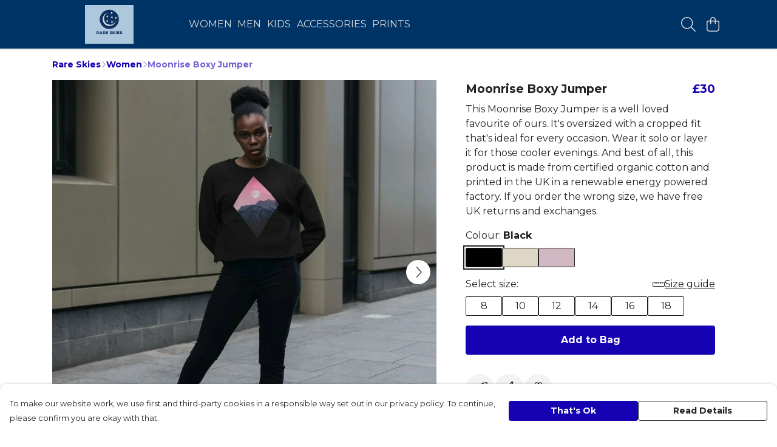

--- FILE ---
content_type: text/html
request_url: https://rare-skies.com/product/moonrise-boxy-jumper/
body_size: 3154
content:
<!DOCTYPE html>
<html lang="en">
  <head>
    <meta charset="UTF-8">
    <meta name="viewport" content="width=device-width, initial-scale=1.0">
    <link id="apple-touch-icon" rel="apple-touch-icon" href="#">
    <script type="module" crossorigin="" src="/assets/index.81a7eb3f.js"></script>
    <link rel="modulepreload" crossorigin="" href="/assets/vue.bccf2447.js">
    <link rel="modulepreload" crossorigin="" href="/assets/sentry.13e8e62e.js">
    <link rel="stylesheet" href="/assets/index.dca9b00c.css">
  <link rel="manifest" href="/manifest.webmanifest"><title>Moonrise Boxy Jumper</title><link crossorigin="" href="https://fonts.gstatic.com" rel="preconnect"><link href="https://images.teemill.com" rel="preconnect"><link as="fetch" href="https://rare-skies.com/omnis/v3/frontend/105103/getStoreCoreData/json/" rel="preload"><link as="fetch" href="/omnis/v3/division/105103/products/moonrise-boxy-jumper/" rel="preload"><link as="fetch" href="/omnis/v3/division/105103/products/moonrise-boxy-jumper/stock/" rel="preload"><link fetchpriority="high" as="image" imagesizes="(max-width: 768px) 100vw, 1080px" imagesrcset="https://images.podos.io/hjdb9gkg2dg3qrqo0dgxulp072vebrf2iexxd11k6ol1xvam.jpeg.webp?w=640&h=640&v=2 640w, https://images.podos.io/hjdb9gkg2dg3qrqo0dgxulp072vebrf2iexxd11k6ol1xvam.jpeg.webp?w=1080&h=1080&v=2 1080w" href="https://images.podos.io/hjdb9gkg2dg3qrqo0dgxulp072vebrf2iexxd11k6ol1xvam.jpeg.webp?w=1080&h=1080&v=2" rel="preload"><link data-vue-meta="1" href="https://rare-skies.com/product/moonrise-boxy-jumper/" rel="canonical"><link rel="modulepreload" crossorigin="" href="/assets/ProductPage.b5606cd4.js"><link rel="preload" as="style" href="/assets/ProductPage.d578e97d.css"><link rel="modulepreload" crossorigin="" href="/assets/index.be9706b8.js"><link rel="modulepreload" crossorigin="" href="/assets/AddToCartPopup.d3029d35.js"><link rel="modulepreload" crossorigin="" href="/assets/faCheck.0452056e.js"><link rel="modulepreload" crossorigin="" href="/assets/ProductReviewPopup.vue_vue_type_script_setup_true_lang.d01f6d19.js"><link rel="modulepreload" crossorigin="" href="/assets/index.dede4a65.js"><link rel="modulepreload" crossorigin="" href="/assets/faImages.2128ce37.js"><link rel="modulepreload" crossorigin="" href="/assets/SizeChartPopup.79c08214.js"><link rel="preload" as="style" href="/assets/SizeChartPopup.92291e53.css"><link rel="modulepreload" crossorigin="" href="/assets/startCase.7b8292f1.js"><link rel="modulepreload" crossorigin="" href="/assets/faThumbsUp.77a123b0.js"><link rel="modulepreload" crossorigin="" href="/assets/faTruckFast.382fdd65.js"><link rel="modulepreload" crossorigin="" href="/assets/faTruckFast.baae5a71.js"><link rel="modulepreload" crossorigin="" href="/assets/faClock.91684d11.js"><link rel="modulepreload" crossorigin="" href="/assets/faRulerHorizontal.0456dadf.js"><link rel="modulepreload" crossorigin="" href="/assets/faPaintbrush.a0c1c2fa.js"><link rel="modulepreload" crossorigin="" href="/assets/ProductStock.803e1af6.js"><link rel="preload" as="style" href="/assets/ProductStock.e62963f7.css"><link rel="modulepreload" crossorigin="" href="/assets/faInfoCircle.6e548820.js"><link rel="modulepreload" crossorigin="" href="/assets/EcoIcons.278ea596.js"><link rel="modulepreload" crossorigin="" href="/assets/faSync.5c173f93.js"><link rel="modulepreload" crossorigin="" href="/assets/faComment.0ef95c60.js"><link rel="modulepreload" crossorigin="" href="/assets/faChevronUp.5662f49a.js"><link rel="modulepreload" crossorigin="" href="/assets/ProductImageCarousel.48762ed9.js"><link rel="preload" as="style" href="/assets/ProductImageCarousel.04a3cc9e.css"><link rel="modulepreload" crossorigin="" href="/assets/faMicrochipAi.a94ea674.js"><link rel="modulepreload" crossorigin="" href="/assets/store.e363fe60.js"><link rel="modulepreload" crossorigin="" href="/assets/logger.d3da977f.js"><link rel="modulepreload" crossorigin="" href="/assets/productProvider.e5272a05.js"><link rel="modulepreload" crossorigin="" href="/assets/confirm-leave-mixin.f107bf52.js"><script>window.division_key = '105103';</script><meta data-vue-meta="1" vmid="author" content="Moonrise Boxy Jumper" name="author"><meta data-vue-meta="1" vmid="url" content="https://rare-skies.com/product/moonrise-boxy-jumper/" name="url"><meta data-vue-meta="1" vmid="description" content="This Moonrise Boxy Jumper is a well loved favourite of ours. It's oversized with a cropped fit that's ideal for every occasion. Wear it solo or layer..." name="description"><meta data-vue-meta="1" vmid="og:type" content="website" property="og:type"><meta data-vue-meta="1" vmid="og:url" content="https://rare-skies.com/product/moonrise-boxy-jumper/" property="og:url"><meta data-vue-meta="1" vmid="og:title" content="Moonrise Boxy Jumper" property="og:title"><meta data-vue-meta="1" vmid="og:description" content="This Moonrise Boxy Jumper is a well loved favourite of ours. It's oversized with a cropped fit that's ideal for every occasion. Wear it solo or layer..." property="og:description"><meta data-vue-meta="1" vmid="og:image" content="https://images.podos.io/hjdb9gkg2dg3qrqo0dgxulp072vebrf2iexxd11k6ol1xvam.jpeg" property="og:image"><meta vmid="og:site_name" content="Rare Skies" property="og:site_name"><meta data-vue-meta="1" vmid="twitter:card" content="photo" property="twitter:card"><meta data-vue-meta="1" vmid="twitter:description" content="This Moonrise Boxy Jumper is a well loved favourite of ours. It's oversized with a cropped fit that's ideal for every occasion. Wear it solo or layer..." property="twitter:description"><meta data-vue-meta="1" vmid="twitter:title" content="Moonrise Boxy Jumper" property="twitter:title"><meta data-vue-meta="1" vmid="twitter:image" content="https://images.podos.io/hjdb9gkg2dg3qrqo0dgxulp072vebrf2iexxd11k6ol1xvam.jpeg" property="twitter:image"><meta vmid="apple-mobile-web-app-capable" content="yes" property="apple-mobile-web-app-capable"><meta vmid="apple-mobile-web-app-status-bar-style" content="black" property="apple-mobile-web-app-status-bar-style"><meta vmid="apple-mobile-web-app-title" content="Rare Skies" property="apple-mobile-web-app-title"><meta content="Tnw58EV6DBw38SDzdJfbS6D4v4vRxNHzpM9Ms_F_k5Y" name="google-site-verification"><style>@font-face {
  font-family: "Montserrat Fallback: Arial";
  src: local('Arial');
  ascent-override: 84.9466%;
  descent-override: 22.0264%;
  size-adjust: 113.954%;
}
@font-face {
  font-family: "Montserrat Fallback: Roboto";
  src: local('Roboto');
  ascent-override: 85.0405%;
  descent-override: 22.0508%;
  size-adjust: 113.8281%;
}</style></head>

  <body>
    <div id="app"></div>
    
  <noscript><iframe src="https://www.googletagmanager.com/ns.html?id=GTM-MH6RJHM" height="0" width="0" style="display:none;visibility:hidden"></iframe></noscript><noscript>This site relies on JavaScript to do awesome things, please enable it in your browser</noscript></body>
  <script>
    (() => {
      /**
       * Disable the default browser prompt for PWA installation
       * @see https://developer.mozilla.org/en-US/docs/Web/API/BeforeInstallPromptEvent
       */
      window.addEventListener('beforeinstallprompt', event => {
        event.preventDefault();
      });

      var activeWorker = navigator.serviceWorker?.controller;
      var appVersion = window.localStorage.getItem('appVersion');
      var validVersion = 'v1';

      if (!activeWorker) {
        window.localStorage.setItem('appVersion', validVersion);

        return;
      }

      if (!appVersion || appVersion !== validVersion) {
        window.localStorage.setItem('appVersion', validVersion);

        if (navigator.serviceWorker) {
          navigator.serviceWorker
            .getRegistrations()
            .then(function (registrations) {
              var promises = [];

              registrations.forEach(registration => {
                promises.push(registration.unregister());
              });

              if (window.caches) {
                caches.keys().then(cachedFiles => {
                  cachedFiles.forEach(cache => {
                    promises.push(caches.delete(cache));
                  });
                });
              }

              Promise.all(promises).then(function () {
                console.log('Reload Window: Index');
                window.location.reload();
              });
            });
        }
      }
    })();
  </script>
</html>


--- FILE ---
content_type: text/javascript
request_url: https://rare-skies.com/assets/faTruckFast.382fdd65.js
body_size: -12
content:
import"./index.81a7eb3f.js";import{r}from"./faTruckFast.baae5a71.js";var o=r();export{o as f};
//# sourceMappingURL=faTruckFast.382fdd65.js.map


--- FILE ---
content_type: text/javascript
request_url: https://rare-skies.com/assets/faChevronUp.5662f49a.js
body_size: 464
content:
import"./index.81a7eb3f.js";var e={},u;function o(){return u||(u=1,function(a){Object.defineProperty(a,"__esModule",{value:!0});var n="fal",r="chevron-up",v=448,f=512,i=[],h="f077",c="M443.8 330.8C440.6 334.3 436.3 336 432 336c-3.891 0-7.781-1.406-10.86-4.25L224 149.8l-197.1 181.1c-6.5 6-16.64 5.625-22.61-.9062c-6-6.5-5.594-16.59 .8906-22.59l208-192c6.156-5.688 15.56-5.688 21.72 0l208 192C449.3 314.3 449.8 324.3 443.8 330.8z";a.definition={prefix:n,iconName:r,icon:[v,f,i,h,c]},a.faChevronUp=a.definition,a.prefix=n,a.iconName=r,a.width=v,a.height=f,a.ligatures=i,a.unicode=h,a.svgPathData=c,a.aliases=i}(e)),e}var d=o();export{d as f};
//# sourceMappingURL=faChevronUp.5662f49a.js.map
